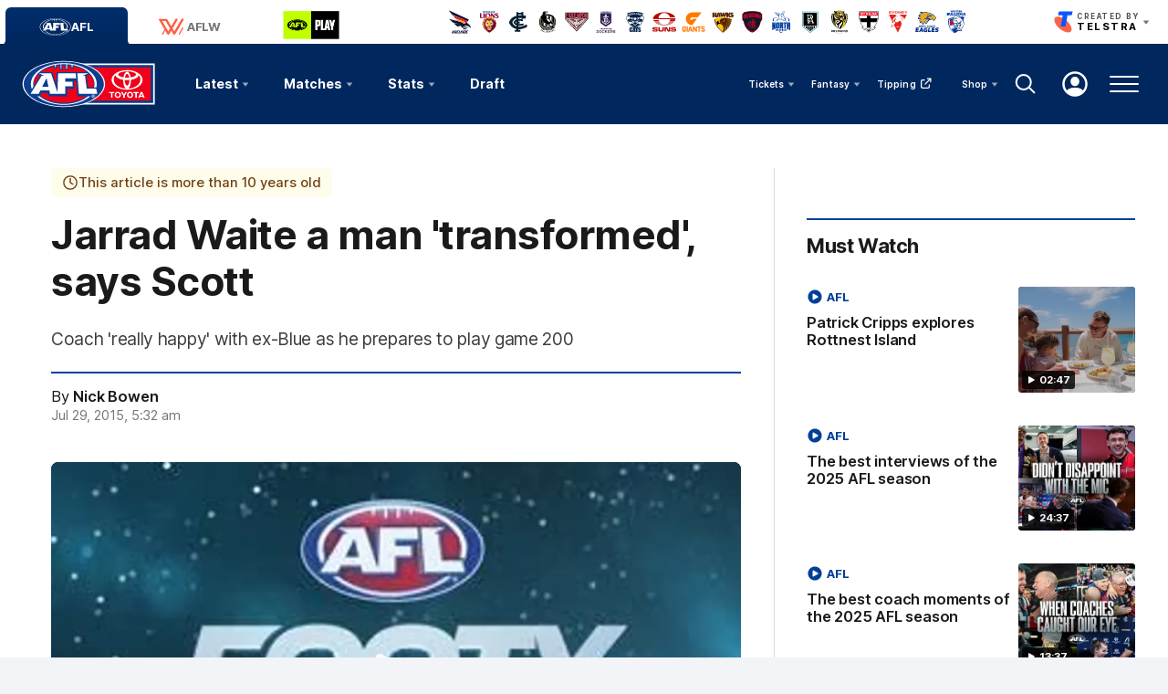

--- FILE ---
content_type: text/html; charset=utf-8
request_url: https://www.google.com/recaptcha/api2/aframe
body_size: 184
content:
<!DOCTYPE HTML><html><head><meta http-equiv="content-type" content="text/html; charset=UTF-8"></head><body><script nonce="RCTcql94Y60NQdSztBEUpw">/** Anti-fraud and anti-abuse applications only. See google.com/recaptcha */ try{var clients={'sodar':'https://pagead2.googlesyndication.com/pagead/sodar?'};window.addEventListener("message",function(a){try{if(a.source===window.parent){var b=JSON.parse(a.data);var c=clients[b['id']];if(c){var d=document.createElement('img');d.src=c+b['params']+'&rc='+(localStorage.getItem("rc::a")?sessionStorage.getItem("rc::b"):"");window.document.body.appendChild(d);sessionStorage.setItem("rc::e",parseInt(sessionStorage.getItem("rc::e")||0)+1);localStorage.setItem("rc::h",'1768905266042');}}}catch(b){}});window.parent.postMessage("_grecaptcha_ready", "*");}catch(b){}</script></body></html>

--- FILE ---
content_type: text/javascript
request_url: https://www.afl.com.au/resources/v5.42.13/widgets/aflm_aflid-user.js
body_size: 2305
content:
"use strict";PULSE.app.templates["aflid-user.logged-in"]=_.template('<% if ( userTeam ) { %> <div class="aflid-user__logged-in aflid-user__logged-in--<%= userTeam %> button-new"> <% } else { %> <div class="aflid-user__logged-in"> <% } %> <div class="aflid-user__login"> <button class="aflid-user__avatar aflid-user__logged-in-button js-logged-in-button"> <span class="aflid-user__initials"> <% if ( userInitials ) { %> <%= userInitials %> <% } %> </span> </button> </div> <div class="aflid-user__popup aflid-user__popup--logged-in js-popup"> <div class="aflid-user__account-details"> <div class="aflid-user__team-watermark"> <% if ( userTeam) { %> <img src="<%= PULSE.app.environment.watermarksPath %><%= userTeam %>-right-colour.png" alt="<%= userTeam %> Watermark"> <% } else { %> <img src="<%= PULSE.app.environment.watermarksPath %>afl-right-colour.png" alt="AFL Watermark"> <% } %> </div> <div class="aflid-user__avatar"> <span class="aflid-user__initials"> <% if ( userInitials) { %> <%= userInitials %> <% } %> </span> </div> <a class="aflid-user__info" href="<%= PULSE.app.environment.okta.accountUrl %>" target="_blank"> <span class="u-screen-reader"><%= PULSE.I18N.lookup( \'label.aflid.manage\' ) %></span> <div class="aflid-user__user"> <div class="aflid-user__name"> <% if ( userFirstname) { %> <%= PULSE.I18N.lookup(\'label.aflId.greeting\', {\n                                    firstName: userFirstname,\n                                    lastName: userSurname,\n                                    userName: userName\n                                }) %> <% } %> </div> <div class="aflid-user__manage"> <%= PULSE.I18N.lookup( \'label.aflid.manage\' ) %> </div> </div> <div class="aflid-user__arrow"> <%= render( {\n                            cssClass: \'\',\n                            name: \'arrow-right\'\n                        }, \'common.svg-icon\' ) %> </div> </a> </div> <ul class="aflid-user__popup-list"> <li class="aflid-user__dropdown-section aflid-user__settings-option"> <div class="aflid-user__dropdown-option js-settings"> <button class="aflid-user__dropdown-content js-dropdown-option" title="Settings"> <%= render( {\n                                    cssClass: \'external-link\',\n                                    name: \'settings\'\n                                }, \'common.svg-icon\' ) %> <p><%= PULSE.I18N.lookup( \'label.aflid.settingsoption\' ) %></p> </button> </div> </li> <li class="aflid-user__dropdown-section"> <div class="aflid-user__dropdown-option js-logout"> <button class="aflid-user__dropdown-content js-dropdown-option" title="Logout"> <%= render( {\n                                cssClass: \'\',\n                                name: \'logout\'\n                            }, \'common.svg-icon\' ) %> <%= PULSE.I18N.lookup( \'label.aflid.logout\' ) %> </button> </div> </li> </ul> </div> </div></div>'),PULSE.app.templates["aflid-user.logged-out"]=_.template('<button class="aflid-user__login aflid-user__button button-new js-user-button"> <%= render( {\n        cssClass: \'\',\n        name: \'login\'\n    }, \'common.svg-icon\' ) %> <span class="aflid-user__login-text"> <span class="u-screen-reader"><%= PULSE.I18N.lookup( \'label.aflid.login\' ) %></span> </span> </button> <div class="aflid-user__popup aflid-user__popup--logged-out js-popup"> <ul class="aflid-user__popup-list"> <li class="aflid-user__dropdown-section aflid-user__normal-options"> <div class="aflid-user__dropdown-option"> <button class="aflid-user__dropdown-content js-login js-dropdown-option" title="Login"> <%= render( {\n                        cssClass: \'external-link\',\n                        name: \'login-aflid\'\n                    }, \'common.svg-icon\' ) %> <p class="js-aflid-user__dropdown-content-label"><%= PULSE.I18N.lookup( \'label.aflid.loginoption\' ) %></p> </button> </div> <div class="aflid-user__dropdown-option"> <button class="aflid-user__dropdown-content js-login js-dropdown-option" title="Create"> <%= render( {\n                        cssClass: \'external-link\',\n                        name: \'create-aflid\'\n                    }, \'common.svg-icon\' ) %> <p class="js-aflid-user__dropdown-content-label"><%= PULSE.I18N.lookup( \'label.aflid.create\' ) %></p> </button> </div> </li> <li class="aflid-user__dropdown-section aflid-user__settings-option"> <div class="aflid-user__dropdown-option"> <button class="aflid-user__dropdown-content js-settings js-dropdown-option" title="Settings"> <%= render( {\n                        cssClass: \'external-link\',\n                        name: \'settings\'\n                    }, \'common.svg-icon\' ) %> <p><%= PULSE.I18N.lookup( \'label.aflid.settingsoption\' ) %></p> </button> </div> </li> </ul> </div>'),PULSE.app.templates["aflid-user.tooltip"]=_.template('<div class="aflid-user__tooltip"> <div class="aflid-user__tooltip-arrow"></div> <button class="aflid-user__tooltip-close js-tooltip-close" aria-label="Close AFL iD Tooltip"> <%= render( {\n            cssClass: \'\',\n            name: \'close-circle-fill\'\n        }, \'common.svg-icon\' ) %> </button> <div class="aflid-user__tooltip-inner"> <div class="aflid-user__tooltip-top"> <%= render( {\n                cssClass: \'\',\n                name: \'login\'\n            }, \'common.svg-icon\' ) %> <div> <p class="aflid-user__tooltip-heading"><%= PULSE.I18N.lookup( \'label.aflid.tooltip.title\' ) %></p> <p class="aflid-user__tooltip-message"><%= PULSE.I18N.lookup( \'label.aflid.tooltip.description\' ) %></p> </div> </div> <div class="aflid-user__tooltip-bottom"> <button class="button-new button-new--secondary js-tooltip-login" data-action="login"><%= PULSE.I18N.lookup( \'label.aflid.tooltip.login\' ) %></button> <button class="button-new button-new--primary js-tooltip-login" data-action="register"><%= PULSE.I18N.lookup( \'label.aflid.tooltip.create\' ) %></button> </div> </div> </div>'),function(e,t,o,i){e.widgetInitialiser.addMultipleWidgetsByName("aflid-user",class{constructor(t){this.TAB_KEYCODE=9,this.ACTIVE_DROPDOWN_CLASS="is-open",this.container=t,this.login=this.container.querySelector(".js-login"),this.popup=this.container.querySelector(".js-popup"),this.logout=this.container.querySelector(".js-logout"),this.loggedInButton=this.container.querySelector(".js-logged-in-button"),this.clickoffListener=new AbortController,this.navigationId=`global-navigation-${this.container.closest(".navigation").getAttribute("data-widget-id")}`,this.tooltip=this.container.querySelector(".js-aflid-tooltip"),this.aflidUser=this.container.querySelector(".js-aflid-user"),e.authClient.isAuthenticated().then((e=>this.updateLoginView(e))),e.authClient.authStateManager.subscribe((e=>this.updateLoginView(e.isAuthenticated)))}updateLoginView(e){if(!e)return o.localStorage.getStorage("hide-aflid-tooltip",!0)||this.renderTooltip(),this.renderLoginDropdown(),PULSE.core.localStorage.clearStorage("favouriteTeam",!1),void document.dispatchEvent(new Event(i.EVENTS.AFLID.FAVOURITE_SET));this.renderAccountDropdown(this.navigationId)}renderLoginDropdown(){this.aflidUser.innerHTML=e.templating.render({},"aflid-user.logged-out");const o=this.container.querySelector(".js-user-button"),n=this.container.querySelectorAll(".js-login"),s=this.container.querySelectorAll(".js-dropdown-option"),l=this.container.querySelector(".js-popup");o.addEventListener("keypress",(e=>{e.keyCode===t.CONSTANTS.KEY_CODES.ENTER&&this.container.classList.toggle("is-open")})),n&&n.forEach((o=>{t.addAriaClickListener(o,(()=>{e.authHelpers.signInWithRedirect()})),o.addEventListener("click",(()=>{l.classList.toggle(i.U_HIDE)}));const n=o.querySelector(".js-aflid-user__dropdown-content-label").innerHTML,s={form_name:PULSE.I18N.lookup("label.aflid.login.globalNav"),form_id:this.navigationId,login_type:PULSE.I18N.lookup("label.aflid")};o.addEventListener("click",(()=>{l.classList.toggle(i.U_HIDE),localStorage.setItem("login_attempted",JSON.stringify(s)),e.tracking.recordEvent(i.TRACKING.EVENTS.SELECT.CTA,{eventData:{link_text:n,link_url:`${e.environment.okta.url}`,outbound:!0,type:"external",component_name:"Navigation dropdown"}},"home")}))})),this.renderSettingsButton(),this.clickoffListener.abort(),this.clickoffListener=new AbortController,document.addEventListener("click",this.hideDropdownOnPageClick(o,l),{signal:this.clickoffListener.signal}),this.hideDropdownOnOptionSelect(s),this.hideDropdownWhenTabbedOut(s)}renderSettingsButton(){const e=this.container.querySelector(".js-settings");e&&t.addAriaClickListener(e,(()=>t.siteSettings.openSettingsModal()))}hideDropdownOnOptionSelect(e){e.forEach((e=>{e.addEventListener("keypress",(e=>{e.keyCode===t.CONSTANTS.KEY_CODES.ENTER&&this.container.classList.remove("is-open")}))}))}hideDropdownWhenTabbedOut(e){const t=e[0],o=e[e.length-1];this.hideDropdownOnBackwardTab(t),this.hideDropdownOnForwardTab(o)}hideDropdownOnBackwardTab(e){e.addEventListener("keydown",(e=>{e.keyCode===this.TAB_KEYCODE&&e.shiftKey&&this.container.classList.remove(this.ACTIVE_DROPDOWN_CLASS)}))}hideDropdownOnForwardTab(e){e.addEventListener("keydown",(e=>{e.keyCode!==this.TAB_KEYCODE||e.shiftKey||this.container.classList.remove(this.ACTIVE_DROPDOWN_CLASS)}))}hideDropdownOnPageClick(e,t){return o=>{o.target!==e&&(t.contains(o.target)||this.container.classList.remove(this.ACTIVE_DROPDOWN_CLASS))}}renderAccountDropdown(o){const n=this;e.authHelpers.getUserInfo().then((function(s){document.querySelectorAll(".js-aflid-user").forEach((l=>{const a={userName:s.name,userFirstname:s.given_name,userSurname:s.family_name,userTeam:s.teamAbbr,userInitials:s.userInitials,accountUrl:s.accountUrl};l.innerHTML=e.templating.render(a,"aflid-user.logged-in");const r=l.querySelector(".js-logout"),d=l.querySelector(".js-logged-in-button"),c=l.querySelectorAll(".js-dropdown-option");d&&d.addEventListener("keypress",(e=>{e.keyCode===t.CONSTANTS.KEY_CODES.ENTER&&n.container.classList.toggle("is-open")})),r&&t.addAriaClickListener(r,(()=>{e.authHelpers.logout(),e.tracking.recordEvent(i.TRACKING.EVENTS.AFLID.LOGOUT,{eventData:{form_name:PULSE.I18N.lookup("label.aflid.login.globalNav"),form_id:o}},"home")})),n.renderSettingsButton();const u=n.container.querySelector(".js-popup");n.clickoffListener.abort(),n.clickoffListener=new AbortController,document.addEventListener("click",n.hideDropdownOnPageClick(d,u),{signal:n.clickoffListener.signal}),n.hideDropdownOnOptionSelect(c),n.hideDropdownWhenTabbedOut(c)}))})).catch((function(e){console.error(e)}))}renderTooltip(){this.tooltip.innerHTML=e.templating.render({},"aflid-user.tooltip"),this.tooltipClose=this.tooltip.querySelector(".js-tooltip-close");let o;this.container.querySelectorAll(".js-tooltip-login").forEach((o=>{t.addAriaClickListener(o,(()=>{e.tracking.recordEvent(i.TRACKING.EVENTS.SELECT.CTA,{eventData:{link_text:o.innerText,link_url:PULSE.envPaths.okta.url,outbound:!0,type:"external",component_name:i.TRACKING.AFLID.LOGIN_TOOLTIP}}),e.authHelpers.signInWithRedirect(),this.setClosedCookie()}))}));const n=()=>{clearTimeout(o),o=setTimeout((()=>this.removeTooltip()),1e4)};this.tooltip.addEventListener("mousemove",n),this.tooltip.addEventListener("touchmove",n),n(),this.aflidUser.addEventListener("mouseover",(()=>this.removeTooltip())),t.addAriaClickListener(this.tooltipClose,(()=>{this.removeTooltip()})),e.tracking.recordEvent(i.TRACKING.EVENTS.MODAL.VIEW,{eventData:{modal_name:i.TRACKING.AFLID.LOGIN_TOOLTIP}})}removeTooltip(){this.tooltip.remove(),this.setClosedCookie(),e.tracking.recordEvent(i.TRACKING.EVENTS.MODAL.CLOSE,{eventData:{modal_name:i.TRACKING.AFLID.LOGIN_TOOLTIP}})}setClosedCookie(){o.localStorage.setStorage("hide-aflid-tooltip","true",84,!0)}})}(PULSE.app,PULSE.app.common,PULSE.core,PULSE.app.common.CONSTANTS);

--- FILE ---
content_type: text/javascript
request_url: https://www.afl.com.au/resources/v5.42.13/scripts/main.js
body_size: 12984
content:
"use strict";!function(e,t){if(e.analytics={},e.account="afl",e.accountHeader={label:"account",value:"afl"},e.templates={},e.common={},e.defaultLanguage="EN",e.widgets={},e.redux={},e.redux.constants={},e.redux.actions={},e.redux.reducers={},e.redux.sagas={},e.redux.schema={},e.redux.selectors={},e.redux.paths={},void 0===t)return void console.error("No Environment Paths defined. Please configure the Environment paths widget.");e.paths=t,e.paths.cdn=e.paths.cdn.replace("{$RESOURCES_VERSION$}",window.RESOURCES_VERSION),e.paths.watermarksPath=e.paths.watermarksPath.replace("{$WATERMARKS_VERSION$}",window.WATERMARKS_VERSION),e.checkEnvironment=()=>{const t=window.location.host;let n;if(Array.isArray(e.paths.domain)){const o=a(e.paths.domain,t);o&&(e.paths.domain=o,n=e.paths)}else(t===e.paths.domain||t.match(new RegExp(e.paths.domain)))&&(n=e.paths);return n||console.error("There are no app.paths defined for this domain, please check your Environment paths widget config!"),n};const a=(e,t)=>{for(let a=0;a<e.length;a++){const n=e[a];if(t===n||t.match(new RegExp(n)))return n}return null};e.environment=e.checkEnvironment();const n=()=>{new Promise((t=>{!0===window.isCommonLoaded?t():window.addEventListener(e.common.CONSTANTS.EVENTS.SCRIPTS.COMMON.LOADED,t)})).then((()=>{setTimeout(e.convertToUsersLocalTime)}))};"complete"===document.readyState?n():document.addEventListener("DOMContentLoaded",n)}(PULSE.app,PULSE.envPaths),PULSE.app.common.CONSTANTS=(()=>{const e={PREMIERSHIP:"CD_C014",PRE_SEASON:"CD_C101",WOMENS:"CD_C264",VFL_WOMENS:"CD_C464",VFL_PREMIERSHIP:"CD_C015",WAFL_PREMIERSHIP:"CD_C120",SANFL_PREMIERSHIP:"CD_C016",U18_BOYS_CHAMPIONSHIPS:"CD_C019",U18_GIRLS_CHAMPIONSHIPS:"CD_C414",INDIGENOUS_ALL_STARS:"CD_C944",ORIGIN:"CD_C664"},t={POSTPONED:"POSTPONED",CANCELLED:"CANCELLED",SCHEDULED:"SCHEDULED",UNCONFIRMED_TEAMS:"UNCONFIRMED_TEAMS",CONFIRMED_TEAMS:"CONFIRMED_TEAMS",UPCOMING:"UPCOMING",LIVE:"LIVE",POST_GAME:"POST_GAME",POSTGAME:"POSTGAME",CONCLUDED:"CONCLUDED",COMPLETED:"COMPLETED",PLACEHOLDER:"PLACEHOLDER",TBC:"TBC"},a=[t.CONFIRMED_TEAMS,t.LIVE,t.POSTGAME,t.POST_GAME,t.CONCLUDED];return{BODY:"body",EVENTS:{SCRIPTS:{COMMON:{LOADED:"COMMON_LOADED"}},SLIDER:{INITIALISED:"SLIDER_INITIALISED"},PLAYER:{SCRIPTS_LOADED:"player.scriptsLoaded"},FLIPCLOCK:{START:"clock/start",STOP:"clock/stop"},VIDEO_MODAL:{OPEN:"videoModal/open",CLOSE:"videoModal/close"},VIDEO:{START:"video/start",END:"video/end",DISPOSE:"video/dispose",READY:"player/ready",PLAY:"player/play-video",OVERLAY:"player/overlay",PAUSE:"player/pause-video",CLOSE_FULL_SCREEN:"player/full-screen-closed",USER_ACTIVE:"player/user-active",USER_INACTIVE:"player/user-inactive",FULLSCREEN_CHANGE:"player/fullscreen"},TABS:{READY:"tab/ready",SELECTED:"tab/selected",TRIGGERED:"tab/triggered"},SEARCH:{SEARCH_FIRED:"search.search_fired",TAB_CHANGED:"search.tab_changed",UPDATE_COUNTERS:"search.update_counters",SORT_CHANGED:"search-sort.filterUpdate"},ADVERTS:{HIDE:"adverts/hide",SHOW:"adverts/show"},BROADCASTERS:{READY:"broadcasters/ready",MATCH_CENTRE:"broadcasters/ready/match-centre",MATCH_LIST:"broadcasters/ready/match-list"},HERO_CAROUSEL:{VIDEO_READY:"video/ready"},PARALLAX:{MOVE_UP:"move-up",MOVE_DOWN:"move-down"},PAGINATION:{UPDATE:"update"},NAVIGATION:{NAV_DELAYED_SHOW:"nav-delayed-show",MORE_BUCKET_LOADED:"more-bucket-loaded",MORE_BUCKET_UPDATED:"more-bucket-updated"},KEY_MOMENTS:{READY:"key-moments/ready",RENDERED:"key-moments/rendered"},LOAD_MORE:{CALL_COMPLETE:"load-more/complete"},PULSEID:{RESOLVED:"pulse-id/resolved"},FAVOURITE:{ADDED:"favourite/added",REMOVED:"favourite/removed"},COMPETITION:{UPDATE_TITLE:"competition/update-title"},AFLID:{FAVOURITE_SET:"aflid/favourite-set"},INTERACTION:{CHANGE:"interaction/change"},VISIBILITY:{HIDDEN:"visibility/hidden",SHOWN:"visibility/shown"},TRADE_RADIO_POPUP:{SHOWN:"trade-radio-popup/shown",HIDDEN:"trade-radio-popup/hidden"}},KEY_CODES:{ENTER:13,ESCAPE:27,ARROW_KEY_LEFT:37,ARROW_KEY_RIGHT:39,SPACE:32},STATUS_CODES:{SUCCESS:200,CREATED:201,ACCEPTED:202,REDIRECT:300,TEMPORARY_REDIRECT:307,PERMANENT_REDIRECT:308,BAD_REQUEST:400,UNAUTHORIZED:401,FORBIDDEN:403,NOT_FOUND:404,CONFLICT:409},MIS_TOKEN_HEADER_PROP:"x-media-mis-token",MATCH_STATUS:t,DRAFT_STATUS:{PRE_DRAFT:"PRE_DRAFT",LIVE:"LIVE",COMPLETE:"COMPLETE",PAUSED:"PAUSED"},UNCONFIRMED_GROUP:"TBCPC",ROUND_STATUS:{UPCOMING:"UPCOMING",LIVE:"LIVE",COMPLETED:"COMPLETED",NO_MATCHES:"NO_MATCHES"},MAX_PERIOD_NUMBER:4,MATCH_POLL_DELAY:3e4,BROADCAST_CHECK_INTERVAL:3e5,STILL_LIVE_INTERVAL:6e5,MATCH_STATS_POLL_DELAY:6e4,TIME:{ONE_DAY_IN_MS:864e5,ONE_HOUR_IN_MS:36e5,ONE_MINUTE_IN_MS:6e4,ONE_SECOND_IN_MS:1e3,ONE_MINUTE_IN_SECS:60,ONE_HOUR_IN_MINS:60,ONE_DAY_IN_HOURS:24,ONE_HOUR_IN_SECONDS:3600,ONE_DAY_IN_SECONDS:86400,RELATIVE_TIME_END:6048e5,ACST_HOUR_OFFSET:9.5,FIVE_MINS_IN_MS:3e5,THIRTY_SECS_IN_MS:3e4},MATCH_TIME_FORMAT:"h:mm",COMPETITION:{PRE_SEASON:{code:"AFL",logo:"afl-logo",providerId:e.PRE_SEASON},PREMIERSHIP:{code:"AFL",logo:"afl-logo",providerId:e.PREMIERSHIP},WOMENS:{code:"AFLW",logo:"logo-womens",providerId:e.WOMENS},VFL_WOMENS:{code:"VFLW",logo:"logo-vflw",providerId:e.VFL_WOMENS},VFL_PREMIERSHIP:{code:"VFL",logo:"logo-vfl",providerId:e.VFL_PREMIERSHIP},WAFL_PREMIERSHIP:{code:"WAFL",logo:"logo-wafl",providerId:e.WAFL_PREMIERSHIP},SANFL_PREMIERSHIP:{code:"SANFL",logo:"logo-sanfl",providerId:e.SANFL_PREMIERSHIP},U18_BOYS_CHAMPIONSHIPS:{code:"U18CB",logo:"logo-u18",providerId:e.U18_BOYS_CHAMPIONSHIPS},U18_GIRLS_CHAMPIONSHIPS:{code:"U18CG",logo:"logo-u18",providerId:e.U18_GIRLS_CHAMPIONSHIPS},INDIGENOUS_ALL_STARS:{code:"IAS",logo:"afl-logo",providerId:e.INDIGENOUS_ALL_STARS},ORIGIN:{code:"ORI",logo:"logo-origin",providerId:e.ORIGIN}},TRACKING:{AFLID:{LOGIN_STATUS:{LOGGED_IN:"logged in",LOGGED_OUT:"logged out"},TEAM_PAGE_AFLID_BANNER:"team page aflid banner",LOGIN_TOOLTIP:"login tooltip"},BASE:{digitalHierLevel1:"Digital Rights Network",digitalHierLevel2:"Elite",digitalHierLevel3:"AFL Media"},COMPONENT_NAMES:{DRAFT_TRACKER:{FILTERS:{CLUB:"draft tracker club filter",ROUND:"draft tracker round filter",POSITION:"draft tracker position filter"}},PLAYER_AWARDS:{FAVOURITE_PLAYER:"favourite player"}},CONTENT_TYPES:{ALBUM:"album",ARTICLE:"article",BROADCAST_GUIDE:"broadcast guide",BROWNLOW_MEDAL:"brownlow medal",COMPARE:"compare",DRAFT:"draft",FANTASY:"fantasy",FEATURES:"features",FIXTURE:"fixture",GENERIC:"generic",HOME:"home",HUB:"hub",INJURY_LIST:"injury list",LADDER:"ladder",LINEUPS:"lineups",MATCH:"match",MATCH_CENTRE:{LINEUPS:"match centre team lineups"},MATCH_INFO:"match info",MATCH_VIDEOS:"match videos",NEWS:"news",ON_DEMAND:"on demand",PHOTO_GALLERIES:"photo galleries",PLAYER:"player",PODCAST:"podcast",PODCASTS:"podcasts",SEARCH:"search",STATS:"stats",TEAM_LINEUP:"team lineup",TEAM_LINEUP_CONDENSED:"condensed team lineup",TEAM_RANKINGS:"team rankings",TOGGLE:{TEAM:"team toggle",VIEW:"view toggle"},LINEUPS_SPONSOR:"lineups sponsor",VIDEO:"video",VIDEOS:"videos",WINNERS:"winners"},EVENTS:{CARD:{SELECT:"select_card"},CLICK:"click",FILTERS:{APPLY:"apply_filters",CLEAR:"clear_filters"},MEDIA:{AUTOPLAY:{SET:"set_autoplay",UNSET:"unset_autoplay"}},MODAL:{VIEW:"view_modal",CLOSE:"close_modal"},SELECT:{TAB:"select_tab",CTA:"select_cta",NAV_ITEM:"select_nav_item",SEARCH:"search_start",SPONSOR:"select_sponsor",EXPAND:"expand_item",COLLAPSE:"collapse_item",PARTNER:"select_partner",SEARCH_RESULT:"select_search_result",LINK:"select_link"},CAROUSEL:{EVENT_NAME:"navigate_carousel",CONTENT_TYPE:{VIDEO:"video",GALLERY:"gallery",BROADCASTER:"broadcaster",MIXED:"mixed",PLAYER:"player",FIXTURE:"fixture"},DIRECTION:{PREVIOUS:"previous",NEXT:"next"},TYPE:{ARROW:"arrow",SWIPE:"swipe",THUMB:"thumb",DOT:"dot"}},SORT_LIST:"sort_list",AFLID:{LOGIN:"login",LOGOUT:"logout",LOGIN_ATTEMPTED:"login_attempted",SIGN_UP_ATTEMPTED:"sign_up_attempted"}},PARAMS:{CONTENT_SECTION:"content_section"},VALUES:{SORT:{PUBLISH_FROM:"latest",RELEVANCE:"relevance"},DRAFT_TRACKER:{SITE_SECTION:"draft",PAGE_NAME:"draft hub draft tracker",MEDIA_TITLE:"Highlights"}}},MIS_API_TOKEN:"mis_api_token",IS_ACTIVE:"is-active",IS_INACTIVE:"is-inactive",IN_ACTIVE:"in-active",IS_LOADED:"is-loaded",CONTENT_TYPE:{PLAYLIST:"playlist",VIDEO:"video",TEXT:"text"},CONTENT_TRACKER:{TYPE:{TEXT:"TEXT",VIDEO:"VIDEO",PLAYLIST:"PLAYLIST"},ACTION:{VIEW:"VIEW"}},PROVIDER_IDS:e,VENUE_PROVIDER_IDS:{TBC:"CD_V2385"},U_HIDE:"u-hide",U_SHOW:"u-show",U_SHOW_FLEX:"u-show-flex",FADE_IN_UP:"fade-up",U_HIDE_TABLET:"u-hide-until-tablet",IS_TOUCHSCREEN:"is-touchscreen",U_NO_SCROLL_TABLET:"u-no-scroll-tablet",IS_DOCKED:"is-docked",IS_SCROLLING:"is-scrolling",IS_NEXT:"is-next",IS_SCROLL_END:"is-scroll-end",IS_LOADED_ATTR:"data-is-loaded",InfiniteScrollWidget:{READY:"app.InfiniteScrollWidget.ready"},MatchPopupWidget:{READY:"app.MatchPopupWidget.ready"},LOAD_MORE:{READY:"app.LoadMore.ready"},PLAYER_IMAGE_SIZES:{CARD:{FOLDER:"XLarge",DESKTOP:"0.168",DESKTOP_RETINA:"0.335",MOBILE_RETINA:"0.14"},HERO:{FOLDER:"XLarge",DESKTOP:"0.575",DESKTOP_RETINA:"1",MOBILE_RETINA:"0.334"},WORM:{FOLDER:"XLarge",DESKTOP:"0.11",DESKTOP_RETINA:"0.22",MOBILE_RETINA:"0.11",HEIGHT:"118",HEIGHT_RETINA:"236"},STAT_CARD:{FOLDER:"XLarge",DESKTOP:"0.296",DESKTOP_RETINA:"0.592",MOBILE_RETINA:"0.27"},STAT_TABLE:{FOLDER:"XLarge",DESKTOP:"0.1",DESKTOP_RETINA:"0.2",MOBILE_RETINA:"0.2",WIDTH:"108"}},VARIANT_CONFIGURATIONS:{DEFAULT:[{name:"thumbnail",minWidth:640,tags:["Regular Image","Regular Image (Retina)"]},{name:"thumbnailMobile",maxWidth:640,tags:["Regular Image","Regular Image (Retina)"]},{name:"default",tags:["Regular Image"],cssClass:""}],VIDEO_HUB:[{name:"thumbnailMobile",maxWidth:640,size:{width:120},multipliers:[1,2,3]},{name:"thumbnailDesktop",minWidth:641,size:{width:160},multipliers:[1,2,3]},{name:"default",size:{width:160},multipliers:[1]}],MATCH_INTRO:[{name:"thumbnailMobile",maxWidth:640,size:{width:375,height:236},multipliers:[1,2,3]},{name:"thumbnailDesktop",minWidth:641,size:{width:580,height:580},multipliers:[1,2,3]},{name:"default",size:{width:580,height:580},multipliers:[1]}],GALLERY_MODAL:[{name:"thumbnailMobile",maxWidth:640,size:{width:500},multipliers:[1,2,3]},{name:"thumbnailTablet",maxWidth:839,size:{width:1e3},multipliers:[1,2]},{name:"thumbnailDesktop",minWidth:840,size:{width:1240},multipliers:[1,2]},{name:"default",size:{width:1240},multipliers:[1]}],GALLERY_MODAL_PORTRAIT:[{name:"thumbnailMobile",maxWidth:640,size:{width:400},multipliers:[1,2,3]},{name:"thumbnailTablet",maxWidth:839,size:{width:500},multipliers:[1,2,3]},{name:"thumbnailDesktop",minWidth:840,size:{width:700},multipliers:[1,2,3]},{name:"default",size:{width:700},multipliers:[1]}],GALLERY_MODAL_THUMBNAIL:[{name:"thumbnailMobile",maxWidth:840,size:{width:150,height:150},multipliers:[1,2]},{name:"thumbnailDesktop",minWidth:841,size:{width:250,height:250},multipliers:[1,2]},{name:"default",size:{width:250,height:250},multipliers:[1]}],THUMBNAIL_MEDIA:[{name:"thumbnailMobile",maxWidth:640,size:{width:344,height:215},multipliers:[1,2,3]},{name:"thumbnailTablet",maxWidth:839,size:{width:808,height:505},multipliers:[1,2,3]},{name:"thumbnailDesktop",minWidth:840,size:{width:451,height:268},multipliers:[1,2,3]},{name:"default",size:{width:451,height:268},multipliers:[1],cssClass:""}]},BROADCASTERS:{AUS:[{title:"Official AFL App",image:`/resources/${window.RESOURCES_VERSION}/i/elements/broadcast-app.png`},{title:"Subscription TV",image:`/resources/${window.RESOURCES_VERSION}/i/elements/broadcast-fox.png`},{title:"Streaming",image:`/resources/${window.RESOURCES_VERSION}/i/elements/broadcast-kayo.png`}],WORLD:[{title:"Watch AFL",image:`/resources/${window.RESOURCES_VERSION}/i/elements/broadcast-watchafl.png`}]},COUNTDOWN:{READY:"app.countdown.ready",ZERO:"app.countdown.zero"},TOOLTIP:{READY:"app.tooltip.ready"},REGIONS:{"Australia/Sydney":"Australia/NSW","Australia/Canberra":"Australia/ACT"},GALLERY_PLAYLIST_TAG:"gallery",GEO_RESTRICTED_VIDEO_TAG:"GeoBlocked:AUNZOnly",GEO_RESTRICTED_PREMIUM_REPLAY_TAG:"Premium:AFLPremiumReplays",OBSERVER_CONFIG:{root:null,rootMargin:"0px",threshold:[.1,.9]},API_RETRY_COUNT:3,TEAM_ABBR:{CD_T10:"ADEL",CD_T20:"BL",CD_T40:"COLL",CD_T1000:"GCFC",CD_T30:"CARL",CD_T100:"NMFC",CD_T110:"PORT",CD_T140:"WB",CD_T80:"HAW",CD_T70:"GEEL",CD_T130:"STK",CD_T50:"ESS",CD_T160:"SYD",CD_T60:"FRE",CD_T1010:"GWS",CD_T120:"RICH",CD_T90:"MELB",CD_T150:"WCE",CD_T8098:"ADEL",CD_T7887:"BL",CD_T8096:"CARL",CD_T8097:"COLL",CD_T7886:"FRE",CD_T8467:"GEEL",CD_T7889:"GWS",CD_T7386:"MELB",CD_T8466:"NMFC",CD_T7387:"WB",CD_T8786:"GCFC",CD_T8788:"RICH",CD_T8787:"WCE",CD_T8796:"STK",CD_T1509:"BL",CD_T1510:"GCFC",CD_T1523:"GWS",CD_T1525:"SYD",CD_T171:"CCFC",CD_T172:"DSFC",CD_T170:"BPFC",CD_T177:"GWVRFC",CD_T174:"GFFC",CD_T173:"ERFC",CD_T175:"GPFC",CD_T176:"MBFC",CD_T185:"NTFC",CD_T178:"NKFC",CD_T179:"OCFC",CD_T182:"WJFC",CD_T180:"SDGFC",CD_T181:"TDFC",CD_T8591:"ERFC",CD_T8586:"BPFC",CD_T8588:"GFFC",CD_T8594:"OCFC",CD_T8606:"TDFC",CD_T8589:"CCFC",CD_T8590:"DSFC",CD_T8587:"NKFC",CD_T8598:"GWVRFC",CD_T8592:"GPFC",CD_T8596:"WJFC",CD_T8593:"MBFC",CD_T8595:"SDFC",CD_T8897:"BRI",CD_T8896:"GCS",CD_T8898:"NTFC",CD_T9097:"GWS",CD_T9096:"SYD",CD_T9106:"GWS",CD_T9107:"NTU18W",CD_T9108:"SYD",CD_T1520:"ESS",CD_T1553:"GCS",CD_T1022:"BH",CD_T1173:"SYD",CD_T7306:"FTS",CD_T1029:"SAND",CD_T1112:"BLR",CD_T9076:"CAR",CD_T1030:"CSY",CD_T1023:"COB",CD_T1149:"COFC",CD_T1024:"FRANK",CD_T1025:"GEEL",CD_T1028:"PM",CD_T1027:"NBUL",CD_T7305:"RFC",CD_T1113:"STP",CD_T1032:"WERR",CD_T8378:"NM",CD_T1497:"GWS",CD_T1033:"WIL",CD_T1550:"ASP",CD_T8907:"ALLS",CD_T8388:"CARL",CD_T8326:"CDFC",CD_T8327:"DFC",CD_T8335:"HFC",CD_T8330:"GFC",CD_T8391:"EFC",CD_T8389:"COFC",CD_T8936:"NMFC",CD_T8386:"WFC",CD_T8334:"WBFC",CD_T9091:"PMFC",CD_T8392:"SAN",CD_T9737:"GWS",CD_T9736:"SYD",CD_T1076:"EFFC",CD_T8626:"WCE",CD_T1075:"CFC",CD_T1077:"EPFC",CD_T1078:"PTFC",CD_T1082:"SDFC",CD_T1079:"PFC",CD_T1080:"SFFC",CD_T1081:"SFC",CD_T1083:"WPFC",CD_T9406:"ESS",CD_T9407:"HAW",CD_T9409:"PORT",CD_T9408:"SYD",CD_T7314:"ADE",CD_T1039:"PORT",CD_T1040:"SADEL",CD_T1037:"NADEL",CD_T1043:"WWT",CD_T1035:"CENT",CD_T1042:"WADEL",CD_T1041:"STURT",CD_T1036:"GLEN",CD_T1038:"NORW",CD_T1096:"EFFC",CD_T1101:"SFC",CD_T1095:"CFC",CD_T1098:"PTFC",CD_T1102:"SDFC",CD_T1099:"PFC",CD_T1103:"WPFC",CD_T1097:"EPFC",CD_T1183:"SADEL",CD_T1180:"NADEL",CD_T1181:"NORW",CD_T1178:"CENT",CD_T1179:"GLEN",CD_T1185:"STURT",CD_T1186:"WADEL",CD_T136:"VICC",CD_T137:"VICM",CD_T7976:"AL",CD_T138:"WA",CD_T134:"SA",CD_T8208:"SA",CD_T8212:"QLD",CD_T8213:"VICC",CD_T8216:"AL",CD_T8214:"VICM",CD_T8215:"WA",CD_T9886:"IAS",CD_T10036:"OWA",CD_T8906:"OVIC",CD_T10046:"STK"},TEAM_NAMES:{CD_T10:"Adelaide Crows",CD_T20:"Brisbane Lions",CD_T40:"Collingwood",CD_T1000:"Gold Coast SUNS",CD_T30:"Carlton",CD_T100:"North Melbourne",CD_T110:"Port Adelaide",CD_T140:"Western Bulldogs",CD_T80:"Hawthorn",CD_T70:"Geelong Cats",CD_T130:"St Kilda",CD_T50:"Essendon",CD_T160:"Sydney Swans",CD_T60:"Fremantle",CD_T1010:"GWS GIANTS",CD_T120:"Richmond",CD_T90:"Melbourne",CD_T150:"West Coast Eagles",CD_T8098:"Adelaide Crows",CD_T7887:"Brisbane Lions",CD_T8096:"Carlton",CD_T8097:"Collingwood",CD_T7886:"Fremantle",CD_T8467:"Geelong Cats",CD_T7889:"GWS GIANTS",CD_T7386:"Melbourne",CD_T8466:"North Melbourne",CD_T7387:"Western Bulldogs",CD_T8786:"Gold Coast SUNS",CD_T8788:"Richmond",CD_T8787:"West Coast Eagles",CD_T8796:"St Kilda",CD_T9406:"Essendon",CD_T9407:"Hawthorn",CD_T9409:"Port Adelaide",CD_T9408:"Sydney Swans",CD_T1509:"Brisbane Lions Academy",CD_T1510:"Gold Coast SUNS Academy",CD_T1523:"GWS GIANTS Academy",CD_T1525:"Sydney Swans Academy",CD_T171:"Calder Cannons",CD_T172:"Dandenong Stingrays",CD_T170:"Bendigo Pioneers",CD_T177:"GWV Rebels",CD_T174:"Geelong Falcons",CD_T173:"Eastern Ranges",CD_T175:"Gippsland Power",CD_T176:"Murray Bushrangers",CD_T185:"Northern Territory Academy",CD_T178:"Northern Knights",CD_T179:"Oakleigh Chargers",CD_T182:"Western Jets",CD_T180:"Sandringham Dragons",CD_T181:"Tasmania Devils",CD_T8591:"Eastern Ranges",CD_T8586:"Bendigo Pioneers",CD_T8588:"Geelong Falcons",CD_T8594:"Oakleigh Chargers",CD_T8606:"Tasmania Devils",CD_T8589:"Calder Cannons",CD_T8590:"Dandenong Stingrays",CD_T8587:"Northern Knights",CD_T8598:"GWV Rebels",CD_T8592:"Gippsland Power",CD_T8596:"Western Jets",CD_T8593:"Murray Bushrangers",CD_T8595:"Sandringham Dragons",CD_T8897:"Brisbane Lions Academy",CD_T8896:"Gold Coast SUNS Academy",CD_T8898:"Northern Territory Academy",CD_T9097:"GWS GIANTS Academy",CD_T9096:"Sydney Swans Academy",CD_T9106:"GWS Giants U18 Academy Womans",CD_T9107:"Northern Territory U18 Womans Football Club",CD_T9108:"Sydney U18 Academy Womans",CD_T1520:"Essendon",CD_T1553:"Gold Coast SUNS",CD_T1022:"Box Hill Hawks",CD_T1173:"Sydney Swans",CD_T7306:"Western Bulldogs",CD_T1029:"Sandringham Zebras",CD_T1112:"Brisbane Lions",CD_T9076:"Carlton",CD_T1030:"Casey Demons",CD_T1023:"Coburg Lions",CD_T1149:"Collingwood",CD_T1024:"Frankston",CD_T1025:"Geelong",CD_T1028:"Port Melbourne",CD_T1027:"Northern Bullants",CD_T7305:"Richmond",CD_T1113:"Southport",CD_T1032:"Werribee Tigers",CD_T8378:"North Melbourne",CD_T1497:"GWS GIANTS",CD_T1033:"Williamstown",CD_T1550:"Aspley",CD_T8907:"All Stars",CD_T8388:"Carlton",CD_T8326:"Casey Demons",CD_T8327:"Darebin",CD_T8335:"Box Hill Hawks",CD_T8330:"Geelong",CD_T8391:"Essendon",CD_T8389:"Collingwood",CD_T8936:"North Melbourne",CD_T8386:"Williamstown",CD_T8334:"Western Bulldogs",CD_T9091:"Port Melbourne",CD_T8392:"Sandringham Zebras",CD_T9737:"GWS GIANTS",CD_T9736:"Sydney Swans",CD_T1076:"East Fremantle",CD_T8626:"West Coast Eagles",CD_T1075:"Claremont",CD_T1077:"East Perth",CD_T1078:"Peel Thunder",CD_T1082:"Swan Districts",CD_T1079:"Perth",CD_T1080:"South Fremantle",CD_T1081:"Subiaco",CD_T1083:"West Perth",CD_T7314:"Adelaide",CD_T1039:"Port Adelaide",CD_T1035:"Central District",CD_T1037:"North Adelaide",CD_T1036:"Glenelg",CD_T1038:"Norwood",CD_T1040:"South Adelaide",CD_T1041:"Sturt",CD_T1042:"West Adelaide",CD_T1043:"Woodville-West Torrens",CD_T8216:"Allies",CD_T8212:"Queensland",CD_T8208:"South Australia",CD_T8213:"Victoria Country",CD_T8214:"Victoria Metro",CD_T8215:"Western Australia",CD_T7976:"Allies",CD_T9886:"Indigenous All Stars",CD_T134:"South Australia",CD_T136:"Victoria Country",CD_T137:"Victoria Metro",CD_T138:"Western Australia",CD_T10036:"Western Australia",CD_T8906:"Victoria",CD_T10046:"St Kilda"},AFLW_TEAMS:["CD_T8098","CD_T7887","CD_T8096","CD_T8097","CD_T9406","CD_T7886","CD_T8467","CD_T8786","CD_T7889","CD_T9407","CD_T8466","CD_T7386","CD_T9409","CD_T8788","CD_T8796","CD_T9408","CD_T8787","CD_T7387"],DRAFT_TRACKER_STATUS:{PAUSED:"PAUSED"},PLAYER_POSITION_GROUPS:{FOLLOWERS:["RK","RR","RO","R"],FORWARDS:["FPR","FF","FPL"],HALF_FORWARDS:["HFFR","CHF","HFFL"],CENTRES:["WL","C","WR"],HALF_BACKS:["HBFL","CHB","HBFR"],BACKS:["BPL","FB","BPR"],EMERGENCIES:["EMERG"],INTERCHANGE:["INT"],SUBSTITUTES:["SUB"]},DISPLAY_MATCH_STATUSES:a,TEAM:{HOME:"home",AWAY:"away",BOTH:"both"},VIEWS:{FIELD:"field",LIST:"list"},FLEX_FLOW:{ROW:"row",COLUMN:"column"},TAGS:{SPONSOR_BETTING:"sponsor:betting",SPONSOR_ALCOHOL:"sponsor:alcohol"},TIMEZONES:{AEST:"Australia/Melbourne"}}})(),async function(e,t,a){const n={issuer:`${e.environment.okta.url}`,clientId:e.environment.okta.clientId,redirectUri:`${window.location.origin}${e.environment.okta.redirectPath}`,devMode:e.environment.okta.devMode,scopes:["openid","email","profile","offline_access"],tokenManager:{storage:"localStorage",autoRenew:!0,autoRemove:!1},services:{autoRenew:!0,autoRemove:!1}},o="pulse_site_settings";if(!n.issuer||!n.clientId)return;function r(){const t=e.authClient.authStateManager.getAuthState(),a=e.authClient.getOriginalUri(t);return a?(console.info("AFLid redirecting to originalUri",a),e.authClient.removeOriginalUri(),void window.location.replace(a)):(console.info("AFLid no originalUri"),`${window.location.origin}${window.location.pathname}`===n.redirectUri?(console.info("AFLid redirecting to Homepage"),void window.location.replace(window.location.origin)):(console.info("AFLid onLogin()"),void new Promise((t=>{!0===window.isCommonLoaded?t():window.addEventListener(e.common.CONSTANTS.EVENTS.SCRIPTS.COMMON.LOADED,t)})).then((async()=>{const t=JSON.parse(PULSE.core.localStorage.getStorage("login_attempted"));t&&(e.tracking.recordEvent(e.common.CONSTANTS.TRACKING.EVENTS.AFLID.LOGIN,{eventData:{form_name:t?.form_name,form_id:t?.form_id,login_type:t?.login_type}},"home"),PULSE.core.localStorage.clearStorage("login_attempted"))}))))}e.authClient=new OktaAuth(n),e.authHelpers={},e.authHelpers.OKTA_CONFIG={...n};const i=[];let s=!1,l=null;e.authHelpers.isAuthenticated=function(){return new Promise(((a,n)=>{try{t.aflAppBridge.callAsync("getAuth").then((e=>{a(e)})).catch((n=>{n===t.aflAppBridge.ERROR.NOT_IMPLEMENTED&&e.authClient.isAuthenticated().then((e=>a(e)))}))}catch(e){console.error(e),n(e)}}))},e.authHelpers.signInWithRedirect=function(a){try{t.aflAppBridge.call("login")}catch(n){if(n===t.aflAppBridge.ERROR.NOT_IMPLEMENTED){const t=a??window.location.href;e.authClient.setOriginalUri(t),e.authClient.signInWithRedirect()}}},e.authHelpers.getUserInfo=function(){return new Promise((t=>{l?t(l):(i.push(t),s||(s=!0,e.authClient.token.getUserInfo().then((t=>{l=t;const n=PULSE.app.common.team.getTeamAbbr(l?.afl_aflmfavtchid);l.c_AFLFavouriteTeams=PULSE.app.common.team.getTeamName(l?.afl_aflmfavtchid),l.teamAbbr=n,l.userInitials=t.given_name.charAt(0)+t.family_name.charAt(0),l.accountUrl=e.environment.okta.accountUrl,i.forEach((e=>e(t))),PULSE.core.localStorage.getStorage("favouriteTeam",!1)&&n===PULSE.core.localStorage.getStorage("favouriteTeam",!1)||(PULSE.core.localStorage.setStorage("favouriteTeam",n,1,!1),document.dispatchEvent(new CustomEvent(a.EVENTS.AFLID.FAVOURITE_SET,{detail:n})))}))))}))},e.authHelpers.logout=function(){const{store:t}=PULSE.app.redux,{siteSettings:a}=t.getState(),n=a.over18;let r={...a,over18:!0};localStorage.setItem(o,JSON.stringify(r)),e.authClient.signOut().then((async()=>{await PULSE.app.authClient.tokenManager.clear(),PULSE.core.localStorage.clearStorage("favouriteTeam",!1),PULSE.app.tracking.setGlobalProperties({login_status:PULSE.app.common.CONSTANTS.TRACKING.AFLID.LOGIN_STATUS.LOGGED_OUT,afl_id:void 0})})).catch((e=>{console.error(e),r={...a,over18:n},localStorage.setItem(o,JSON.stringify(r))}))},e.authHelpers.getUserUid=function(){const t=e.authClient.getAccessToken();if(!t)return null;const{payload:a}=e.authClient.token.decode(t);return a?.uid||null},await e.authClient.start(),e.authClient.token.isLoginRedirect()?e.authClient.token.parseFromUrl().then((t=>{e.authClient.tokenManager.setTokens(t.tokens),console.info("AFLid isLoginRedirect = true"),r()})).catch((e=>console.error("Error parsing tokens:",e))):e.authClient.tokenManager.getTokens().then((e=>{e.accessToken&&e.idToken&&(PULSE.app.tracking.setGlobalProperties({login_status:PULSE.app.common.CONSTANTS.TRACKING.AFLID.LOGIN_STATUS.LOGGED_IN,afl_id:e.idToken.claims.sub}),console.info("AFLid isLoginRedirect = false",e.idToken.claims),r())})).catch((e=>console.error("Error during token/session check:",e)))}(PULSE.app,PULSE.app.common,PULSE.app.common.CONSTANTS),function(e,t,a){const n=window.DEFAULT_COMP_ORDER?window.DEFAULT_COMP_ORDER.split(","):[a.CONSTANTS.PROVIDER_IDS.WOMENS,a.CONSTANTS.PROVIDER_IDS.PRE_SEASON,a.CONSTANTS.PROVIDER_IDS.ORIGIN,a.CONSTANTS.PROVIDER_IDS.PREMIERSHIP,a.CONSTANTS.PROVIDER_IDS.VFL_PREMIERSHIP,a.CONSTANTS.PROVIDER_IDS.VFL_WOMENS,a.CONSTANTS.PROVIDER_IDS.SANFL_PREMIERSHIP,a.CONSTANTS.PROVIDER_IDS.U18_BOYS_CHAMPIONSHIPS,a.CONSTANTS.PROVIDER_IDS.U18_GIRLS_CHAMPIONSHIPS],o=[{name:"true",value:"1",showIcon:!0,icon:"icn-sports-bet-mini",iconCss:"betting-logo betting-logo--check-box",sprite:!0},{name:"false",value:"0",showIcon:!0,icon:"icn-sports-bet-mini",iconCss:"betting-logo betting-logo--check-box",sprite:!0}];e.FilterGroups={},e.FilterHelpers={};const r=e=>e.map((e=>e.label)).join(","),i=t=>{const{COMPETITION:a}=e.common.CONSTANTS;return Object.values(a).find((e=>e.providerId===t.providerId))??a.PREMIERSHIP},s=function(e){let t=arguments.length>1&&void 0!==arguments[1]?arguments[1]:n;return(e=>e.map((e=>({name:e.name,value:e.id,extra:e,showIcon:!0,icon:i(e).logo}))))(((e,t)=>t.map((t=>e.find((e=>e.providerId===t)))))(((e,t)=>e.filter((e=>t.includes(e.providerId))))(e.data.competitions.filter((e=>e.providerId&&e.name)),t),t).filter((e=>e)))},l=t=>{let a=moment.tz.guess(!0);e.common.CONSTANTS.REGIONS[a]&&(a=e.common.CONSTANTS.REGIONS[a]);let n=t.find((e=>-1!==a.indexOf(e.timezone)));return void 0===n&&(n=t.find((e=>-1!=="Australia/Melbourne".indexOf(e.timezone)))),void 0!==n&&n.value?n.value:t[0].value};e.FilterHelpers.mapCityTimezone=l;const d=(e,t)=>e.id>t.id?-1:e.id<t.id?1:0;e.FilterGroups.CONTENT=[{fylterConfig:{name:"Category"},getDefaultFromSearchParams:e=>{try{return r(e.tags.tags)}catch(e){console.warn("ContentFilter getOptionsFromSearchParams, could not find tags on searchQuery",e)}return-1},getOptionsFromSearchParams:e=>{let t="";try{t=r(e.tags.tags)}catch(e){console.warn("ContentFilter getOptionsFromSearchParams, could not find tags on searchQuery",e)}const a=[{name:"All",value:-1},{name:"First Team News",value:"news,first team"}];if(a.filter((e=>e.value===t)).length||!t)return a;return[...a,{name:t,value:t}]}},{fylterConfig:{name:"Competition",data:()=>[{name:"All",value:-1},{name:"Premier League",value:"FOOTBALL_COMPETITION:1"},{name:"Champions League",value:"FOOTBALL_COMPETITION:2"}]},getDefaultFromSearchParams:e=>e.references&&e.references.length?`${e.references[0].contentType}:${e.references[0].reference}`:-1}],e.FilterGroups.FOOTBALL_BY_ROUND=[{fylterConfig:{name:"Competition",data:()=>`${e.environment.api}competitions?pageSize=50`,middleWares:{decideDefault:t=>t.find((t=>t.extra.providerId===e.common.CONSTANTS.PROVIDER_IDS.PREMIERSHIP)).value,beforeOptionUpdate:s}},getDefaultFromSearchParams:e=>e&&e.competition?e.competition:-1,getDefaultFromQueryString:!0},{fylterConfig:{name:"CompSeason",dependsOn:["Competition"],data:()=>`${e.environment.api}competitions/{{Competition}}/compseasons?pageSize=20`,middleWares:{beforeOptionUpdate:e=>e.data.compSeasons.filter((e=>"CD_S2021120"!==e.providerId)).sort(d).map((e=>({name:e.name,value:e.id,extra:e,icon:"season"})))}},getDefaultFromSearchParams:e=>e&&e.compSeason?e.compSeason:-1,getDefaultFromQueryString:!0},{fylterConfig:{name:"MatchTimezone",data:()=>[{name:"My Time",value:"MY_TIME",icon:"duration"},{name:"Venue Time",value:"VENUE_TIME"}],middleWares:{decideDefault:()=>t.localStorage.getStorage("matchTimezone")||"MY_TIME"}}},{fylterConfig:{name:"Regions",data:()=>`${e.environment.aflApi}broadcasting/regions?page=0&pageSize=100`,middleWares:{decideDefault:l,beforeOptionUpdate:e=>e.data.content.map((e=>{const t=e.timezone.split("/");return{name:e.name,value:e.id,timezone:t[1]||e.timezone,extra:e}})).sort(((e,t)=>e.name<t.name?-1:e.name>t.name?1:0))}}},{fylterConfig:{name:"ShowBettingOdds",data:()=>o,uiClass:e=>e.ResponsiveToggle},getDefaultFromSearchParams:()=>-1},{fylterConfig:{name:"GameWeeks",dependsOn:["CompSeason"],data:()=>`${e.environment.api}compseasons/{{CompSeason}}`,middleWares:{decideDefault:e=>e[0].currentRoundNumber,beforeOptionUpdate:e=>{const t=e.data.compSeasons[0].currentRoundNumber;return e.data.compSeasons[0].rounds.map((a=>{const n=a.abbreviation.toUpperCase().replace("RD ",""),o=a.utcStartTime&&a.utcEndTime,r=moment.utc(a.utcStartTime).tz(moment.tz.guess(!0)).format("ddd MMM DD"),i=moment.utc(a.utcEndTime).tz(moment.tz.guess(!0)).format("ddd MMM DD");return{name:n,value:a.roundNumber.toString(),currentRoundNumber:0===t?e.data.compSeasons[0].rounds[0].roundNumber.toString():t.toString(),extra:a,type:"fixtures",tooltip:o?`${r} - ${i}`:null}}))}},uiClass:e=>e.ResponsiveRadio},getDefaultFromQueryString:!0},{fylterConfig:{name:"Teams",dependsOn:["CompSeason"],data:()=>`${e.environment.api}teams?compSeasonId={{CompSeason}}&pageSize=100`,middleWares:{decideDefault:e=>{const t=new URLSearchParams(window.location.search),a=Object.fromEntries(t.entries()),n=a.Teams;return e.find((e=>Number(n)===Number(e.value)))?a.Teams:e[0].value},beforeOptionUpdate:e=>{const t=e.data.teams;return t.sort(((e,t)=>{const a=e.name.toUpperCase(),n=t.name.toUpperCase();return a<n?-1:a>n?1:0})),t.map((e=>({name:e.name,value:e.id,extra:e,team:!0,tooltip:e.name})))}},uiClass:e=>e.ResponsiveRadio}},{fylterConfig:{name:"Venues",dependsOn:["CompSeason"],data:()=>`${e.environment.api}venues?compSeasonId={{CompSeason}}&pageSize=100`,middleWares:{beforeOptionUpdate:e=>e.data.venues.map((e=>({name:e.name,value:e.id,extra:e})))},uiClass:e=>e.MainFilter},getDefaultFromSearchParams:()=>-1,getDefaultFromQueryString:!0}],e.FilterGroups.LADDER=[{fylterConfig:{name:"Competition",data:()=>`${e.environment.api}competitions?pageSize=50`,middleWares:{decideDefault:t=>t.find((t=>t.extra.providerId===e.common.CONSTANTS.PROVIDER_IDS.PREMIERSHIP)).value,beforeOptionUpdate:s}},getDefaultFromSearchParams:e=>e&&e.competition?e.competition:-1,getDefaultFromQueryString:!0},{fylterConfig:{name:"CompSeason",dependsOn:["Competition"],data:()=>`${e.environment.api}competitions/{{Competition}}/compseasons?pageSize=20`,middleWares:{beforeOptionUpdate:e=>e.data.compSeasons.filter((e=>"CD_S2021120"!==e.providerId)).sort(d).map((e=>({name:e.name,value:e.id,extra:e,icon:"season"})))}},getDefaultFromSearchParams:e=>e&&e.compSeason?e.compSeason:-1,getDefaultFromQueryString:!0},{fylterConfig:{name:"GameWeeks",dependsOn:["CompSeason"],data:()=>`${e.environment.api}compseasons/{{CompSeason}}`,middleWares:{decideDefault:e=>e.find((e=>e.currentRoundNumber)).value,beforeOptionUpdate:e=>{const t=e.data.compSeasons[0].rounds.filter((e=>e.name.includes("Round")));let a=e.data.compSeasons[0].currentRoundNumber;return a=0===a?1:a,a>t.length&&(a=t.length),t.map((e=>({name:e.name,value:e.id,extra:e,icon:"matches",currentRoundNumber:e.roundNumber===a,isFutureRound:e.roundNumber>a})))}}},getDefaultFromQueryString:!0},{fylterConfig:{name:"ShowBettingOdds",data:()=>o,uiClass:e=>e.ResponsiveToggle},getDefaultFromSearchParams:()=>-1},{fylterConfig:{name:"Live",data:()=>[{name:"false",value:"0"},{name:"true",value:"1"}],uiClass:e=>e.ResponsiveToggle},getDefaultFromSearchParams:()=>-1}],e.FilterGroups.CUSTOM_LADDER=[{fylterConfig:{name:"Competition",data:()=>`${e.environment.api}competitions?pageSize=50`,middleWares:{decideDefault:t=>t.find((t=>t.extra.providerId===e.common.CONSTANTS.PROVIDER_IDS.PREMIERSHIP)).value,beforeOptionUpdate:e=>s(e,[a.CONSTANTS.PROVIDER_IDS.WOMENS,a.CONSTANTS.PROVIDER_IDS.PREMIERSHIP,a.CONSTANTS.PROVIDER_IDS.VFL_PREMIERSHIP,a.CONSTANTS.PROVIDER_IDS.VFL_WOMENS,a.CONSTANTS.PROVIDER_IDS.WAFL_PREMIERSHIP,a.CONSTANTS.PROVIDER_IDS.SANFL_PREMIERSHIP])}},getDefaultFromSearchParams:e=>e&&e.competition?e.competition:-1,getDefaultFromQueryString:!0},{fylterConfig:{name:"CompSeason",dependsOn:["Competition"],data:()=>`${e.environment.api}competitions/{{Competition}}/compseasons?pageSize=20`,middleWares:{beforeOptionUpdate:e=>e.data.compSeasons.filter((e=>"CD_S2021120"!==e.providerId)).sort(d).map((e=>({name:e.name,value:e.id,extra:e,icon:"season"})))}},getDefaultFromSearchParams:e=>e&&e.compSeason?e.compSeason:-1,getDefaultFromQueryString:!0},{fylterConfig:{name:"GameWeeks",dependsOn:["CompSeason"],data:()=>`${e.environment.api}compseasons/{{CompSeason}}`,middleWares:{decideDefault:e=>e.find((e=>e.currentRoundNumber)).value,beforeOptionUpdate:e=>{const t=e.data.compSeasons[0].rounds.filter((()=>a.match.isNonFinalRound));let n=e.data.compSeasons[0].currentRoundNumber;return n>t.length&&(n=t.length),t.map((e=>({name:e.name,value:e.id,extra:e,icon:"matches",currentRoundNumber:e.roundNumber===n,isFutureRound:e.roundNumber>n})))}}},getDefaultFromQueryString:!0}],e.FilterGroups.ROUND_ONLY=[{fylterConfig:{name:"GameWeeks",middleWares:{decideDefault:e=>e[0].currentRoundNumber,beforeOptionUpdate:e=>{const t=e.data.compSeasons[0].currentRoundNumber;return e.data.compSeasons[0].rounds.map((a=>{const n=a.abbreviation.toUpperCase().replace("RD ",""),o=a.utcStartTime&&a.utcEndTime,r=moment.utc(a.utcStartTime).tz(moment.tz.guess(!0)).format("ddd MMM DD"),i=moment.utc(a.utcEndTime).tz(moment.tz.guess(!0)).format("ddd MMM DD");return{name:n,value:a.roundNumber.toString(),currentRoundNumber:0===t?e.data.compSeasons[0].rounds[0].roundNumber.toString():t.toString(),extra:a,type:"gameweek-rounds",tooltip:o?`${r} - ${i}`:null}}))}},uiClass:e=>e.ResponsiveRadio},getDefaultFromQueryString:!0,getOptionsFromSearchParams:t=>`${e.environment.api}compseasons/${t.compSeason}`}],e.FilterGroups.REGION=[{fylterConfig:{name:"location",data:()=>`${e.environment.aflApi}broadcasting/regions?page=0&pageSize=100`,middleWares:{decideDefault:()=>{let e=moment.tz.guess(!0).split("/")[0];return m(e)},beforeOptionUpdate:e=>e.data.content.reduce(((e,t)=>{const a=m(t.timezone.split("/")[0]),n={name:a,value:a,extra:t};return e.find((e=>e.name===n.name))||e.push(n),e.sort(((e,t)=>e.name<t.name?-1:e.name>t.name?1:0))}),[])},uiClass:e=>e.MainFilter}},{fylterConfig:{name:"region",dependsOn:["location"],data:e=>[{cities:e[0].rawOptionsData.data.content,region:e[0].currentId}],middleWares:{decideDefault:e=>{let t=moment.tz.guess(!0);a.CONSTANTS.REGIONS[t]&&(t=a.CONSTANTS.REGIONS[t]);return(e.find((e=>e.value===t))||e.find((e=>e.value.split("/")[0]===t.split("/")[0]))||e[0]).value},beforeOptionUpdate:e=>e[0].cities.map((e=>{const t=e.timezone.split("/");return{name:e.name,value:(()=>{let a=t;return"US"===a[0]?(a[0]="America",a.join("/")):e.timezone})(),region:m(t[0]),extra:e}})).filter((t=>t.region===e[0].region)).sort(((e,t)=>e.name<t.name?-1:e.name>t.name?1:0))},uiClass:e=>e.MainFilter}},{fylterConfig:{name:"GameWeeks",middleWares:{decideDefault:e=>e[0].currentRoundNumber,beforeOptionUpdate:e=>{const t=e.data.compSeasons[0].currentRoundNumber;return e.data.compSeasons[0].rounds.map((a=>{const n=a.abbreviation.toUpperCase().replace("RD ",""),o=a.utcStartTime&&a.utcEndTime,r=moment.utc(a.utcStartTime).tz(moment.tz.guess(!0)).format("ddd MMM DD"),i=moment.utc(a.utcEndTime).tz(moment.tz.guess(!0)).format("ddd MMM DD");return{name:n,value:a.roundNumber.toString(),currentRoundNumber:0===t?e.data.compSeasons[0].rounds[0].roundNumber.toString():t.toString(),extra:a,type:"broadcast",tooltip:o?`${r} - ${i}`:null}}))}},uiClass:e=>e.ResponsiveRadio},getOptionsFromSearchParams:t=>`${e.environment.api}compseasons/${t.compSeason}`}],e.FilterGroups.FootballFixturesList=[{fylterConfig:{name:"selectteam",middleWares:{beforeOptionUpdate:e=>{let{data:t}=e;return t.teams.map((e=>({name:PULSE.I18N.lookup(`label.team.type.${e.teamType}`),value:e.id})))}}},getDefaultFromSearchParams:e=>e.footballFilters.teams[0],getOptionsFromSearchParams:t=>{const a=t.footballClubList[0];return`${e.environment.api}/football/clubs/${a.id}?language=${e.language}`}},{fylterConfig:{name:"selectcompetition",dependsOn:["selectteam"],data:()=>`${e.environment.api}/football/competitions/?teams={{selectteam}}&pageSize=20`,middleWares:{beforeOptionUpdate:e=>{let{data:t}=e;const a=t.content.map((e=>({name:e.description,value:e.id})));return[{name:PULSE.I18N.lookup("label.all"),value:-1},...a]}}},getDefaultFromSearchParams:e=>e.footballFilters.comps[0]},{fylterConfig:{name:"selectseason",dependsOn:["selectcompetition"],data:()=>`${e.environment.api}/football/competitions/{{selectcompetition}}/compseasons?pageSize=100`,middleWares:{beforeOptionUpdate:e=>{let{data:t}=e;return t.content.map((e=>({name:e.label,value:e.id})))},decideFilterEnabledState:e=>"-1"!==e[0].getCurrentId().toString()}},getDefaultFromSearchParams:e=>e.footballFilters.compSeasons[0]}],e.FilterGroups.Search=[{fylterConfig:{name:"sort",middleWares:{decideDefault:e=>e[0].value},data:()=>[{name:"Sort by Latest",value:"publish_from"},{name:"Sort by Relevance",value:"relevance",showIcon:!0,icon:"sort"}]},getDefaultFromQueryString:!0}],e.FilterGroups.TEAM_RANKINGS=[{fylterConfig:{name:"CompSeason",data:()=>`${e.environment.api}competitions/{{Competition}}/compseasons?pageSize=20`,middleWares:{beforeOptionUpdate:e=>e.data.compSeasons.filter((e=>"CD_S2021120"!==e.providerId)).sort(d).map((e=>({name:e.name,value:e.id,extra:e,icon:"season"})))}},getDefaultFromQueryString:!0,getDefaultFromSearchParams:e=>e&&e.compSeason?e.compSeason:-1,getOptionsFromSearchParams:t=>`${e.environment.api}competitions/${t.competition}/compseasons?pageSize=20`},{fylterConfig:{name:"GameWeeks",dependsOn:["CompSeason"],data:()=>`${e.environment.api}compseasons/{{CompSeason}}`,middleWares:{beforeOptionUpdate:e=>{const t=e.data.compSeasons[0].rounds.map((e=>({name:e.name,value:e.roundNumber,extra:e,icon:"matches",type:"team-rankings"})));return[{name:"All Rounds",value:"-1"}].concat(t)}}},getDefaultFromQueryString:!0},{fylterConfig:{name:"Matches",dependsOn:["GameWeeks"],data:t=>{const a=t[0].parents[0].currentId;return`${e.environment.api}matches?compSeasonId=${a}&roundNumber={{GameWeeks}}&pageSize=50`},middleWares:{beforeOptionUpdate:e=>{const t=e.data.matches.map((e=>({name:`${e.home.team.abbreviation} vs ${e.away.team.abbreviation}`,value:e.id,extra:e,icon:"matches"})));return[{name:"All Matches",value:"-1"}].concat(t)},decideFilterEnabledState:e=>"-1"!==e[0].getCurrentId().toString()}},getDefaultFromQueryString:!0}],e.FilterGroups.BROWNLOW_PREDICTOR=[{fylterConfig:{name:"player_type",data:()=>[{name:"All Players",value:"all"},{name:"Favourite Players",value:"favourites"}]},getDefaultFromSearchParams:()=>"all",getDefaultFromQueryString:!0},{fylterConfig:{name:"club",data:()=>{const t=document.querySelector(".js-brownlow-predictor");return t?`${e.environment.api}teams?compSeasonId=${t.dataset.compseasonId}`:[]},middleWares:{beforeOptionUpdate:e=>{let{data:t}=e;return!t|!t.teams?[]:[{name:"All Clubs",value:"0"},...t.teams.map((e=>({name:e.name,value:e.id}))).sort(((e,t)=>e.name.localeCompare(t.name)))]}}},getDefaultFromSearchParams:()=>-1,getDefaultFromQueryString:!0}];const m=e=>"Australia"===e?e:"International"}(PULSE.app,PULSE.core,PULSE.app.common),PULSE.app.measurements={mobile:400,mobileWide:460,mobileUltraWide:500,phablet:640,tabletSmall:824,tablet:840,desktop:1025,wide:1300},function(e){e.templating={},e.templating.helper={cleanString:function(e){return _.escape(JSON.stringify(e||""))},getDateNice:function(e){return moment(e).utc().format("DD MMM YY")},formatTime:function(e){let t=arguments.length>1&&void 0!==arguments[1]?arguments[1]:" ",a=arguments.length>2?arguments[2]:void 0;return e.split(t)[a]}},e.templating.render=function(){let a=arguments.length>0&&void 0!==arguments[0]?arguments[0]:{},n=arguments.length>1?arguments[1]:void 0,o=arguments.length>2?arguments[2]:void 0,r="";for(let t in e.templating)Object.prototype.hasOwnProperty.call(e.templating,t)&&(a[t]=e.templating[t]);if(a.environment=e.environment,a.helper.date=e.common.date,a.helper.template=e.common.template,a.helper.image=e.common.image,n){let i=e.templates[n];if(i){try{r=i(a)}catch(e){e.message&&(e.message+=" in template "+n),console.warn(e),console.info("Model given",a)}if(o)return t(r)}else console.warn("No template was rendered. Template not found: "+n)}return r};const t=e=>{let t=document.createElement("div");return t.innerHTML=e.trim(),t.firstChild}}(PULSE.app),function(e,t,a){void 0===window.dataLayer&&(window.dataLayer=[]);e.tracking={globalProperties:{}},e.tracking.recordEvent=function(){let t=arguments.length>0&&void 0!==arguments[0]?arguments[0]:"",n=arguments.length>1&&void 0!==arguments[1]?arguments[1]:{},o=arguments.length>2?arguments[2]:void 0;const r=a.TRACKING.BASE,s=i();o&&(e.tracking.globalProperties.contentType=o),s&&(e.tracking.globalProperties.errorType=s),dataLayer.push({event:t,...r,...e.tracking.globalProperties,...n,...window.customPageViewOptions||""})},e.tracking.setGlobalProperties=function(){let t=arguments.length>0&&void 0!==arguments[0]?arguments[0]:{};Object.assign(e.tracking.globalProperties,t)};const n=function(){const a=o(),n=window.location.search||"",i=window.location.pathname.replace(/\/+/g,"/").split("/")[1]||"home",s=r()||i.replace("-"," ")||"home",l=window.outerWidth>e.measurements.tablet?"desktop":"mobile",d="true"===t.url.getParam("webview")?"app-browser":"responsive",m="aflw"===window.location.pathname.split("/")[1]?"aflw":"afl",T=(new Date).getHours(),C=Date.now(),S=window.location.pathname.split("/").filter((e=>e)).join(">"),c=document.querySelector('meta[property="content_section"]')?.content||"",E=window.gtmContainer||"";return{pageName:a,siteSection:i,queryString:n,contentType:s,platformType:l,site_delivery:d,environment:e.environment.label,product:m,hour_of_day:T,time_stamp:C,breadcrumb:S,content_section:c,gtm_details:E}};e.tracking.getSiteDetails=n;const o=function(){const e=document.querySelector('meta[property="gtm:page-name"]');if(e&&e.getAttribute("content"))return e.getAttribute("content");const t=window.location.pathname.replace(/\/+/g,"/");return"/"===t?"/home":t};e.tracking.selectPlayerCardHandler=function(e,t,a,n,o,r,i){PULSE.app.tracking.recordEvent(PULSE.app.common.CONSTANTS.TRACKING.EVENTS.CARD.SELECT,{eventData:{name:e,component_name:t??"No title provided",component_content_type:a??"Content Type",link_text:n,link_url:o,index:r,count:i}})},e.tracking.selectFixtureCardHandler=function(e,t,a,n){PULSE.app.tracking.recordEvent(PULSE.app.common.CONSTANTS.TRACKING.EVENTS.CARD.SELECT,{eventData:{name:`${e?.home?.team?.name} v ${e?.away?.team?.name} ${moment(e?.utcStartTime).format("DD/MM/YYYY")}`,component_name:moment(e?.utcStartTime).format("dddd MMMM D"),component_content_type:PULSE.app.common.CONSTANTS.TRACKING.CONTENT_TYPES.MATCH,link_text:t,link_url:a,index:e?.index,count:n}})},e.tracking.trackCardClicks=function(e,t,a){const n=e?.getAttribute("data-title")??e.querySelector("[data-widget-title]"),o=t.getAttribute("data-content-type");PULSE.app.tracking.recordEvent(PULSE.app.common.CONSTANTS.TRACKING.EVENTS.CARD.SELECT,{eventData:{name:t.title,component_name:n,component_content_type:(o||t?.contentType)??PULSE.app.common.CONSTANTS.TRACKING.CONTENT_TYPES.ARTICLE??"Content Type",link_text:t.title,link_url:t.href,index:parseInt(t.dataset.indexPosition),count:a,premium:!(!t?.dataset?.isPremium||"true"!==t.dataset.isPremium),geo_restricted:t?.dataset?.tagGeoBlocked?t.dataset.tagGeoBlocked:void 0}})},e.tracking.applyFilters=function(e){let{name:t,types:a,values:n}=e;t&&PULSE.app.tracking.recordEvent(PULSE.app.common.CONSTANTS.TRACKING.EVENTS.FILTERS.APPLY,{eventData:{component_name:`${t.toLowerCase()}`,filter_type:a,filter_value:n}})},e.tracking.clearFilters=function(e){PULSE.app.tracking.recordEvent(PULSE.app.common.CONSTANTS.TRACKING.EVENTS.FILTERS.CLEAR,{eventData:{filter_name:`${e.toLowerCase()} filters`}})};const r=function(){return s('meta[property="content-type"]')},i=function(){return s('meta[property="gtm:error-type"]')},s=function(e){const t=document.querySelector(e);return t?t.getAttribute("content"):""};e.tracking.globalProperties={...n(),cms_keywords:s('meta[property="gtm:keywords"]').split(",").map((e=>e.trim())).filter((e=>""!==e)),login_status:a.TRACKING.AFLID.LOGIN_STATUS.LOGGED_OUT},e.tracking.getMetaContent=function(e){const t=document.querySelector(e);return t?t.getAttribute("content"):""},e.tracking.recordEvent("pageview")}(PULSE.app,PULSE.core,PULSE.app.common.CONSTANTS),function(e){e.widgetDeps=function(){let t=arguments.length>0&&void 0!==arguments[0]?arguments[0]:document;const a=[].slice.call(t.querySelectorAll("[data-script]"));let n=[];const o=e.environment.cdn+"widgets/";for(let e=0;e<a.length;e++)r(a[e].dataset.script);function r(e){if(n.indexOf(e)<0){n.push(e);let t=document.createElement("script");t.type="text/javascript",t.src=o+e+".js",document.body.appendChild(t)}}};const t=()=>{new Promise((t=>{!0===window.isCommonLoaded?t():window.addEventListener(e.common.CONSTANTS.EVENTS.SCRIPTS.COMMON.LOADED,t)})).then(e.widgetDeps)};"complete"===document.readyState?t():document.addEventListener("DOMContentLoaded",t)}(PULSE.app),function(e){const t={root:null,rootMargin:"0px",threshold:[.1,.9]};let a;e.widgetInitialiser={};const n={};let o=0;e.widgetInitialiser.addWidget=(t,a)=>{let n=a||e[s(t)],o=document.querySelector(`[data-widget="${t}"]`);o&&"true"!==o.dataset.initialized&&i(t,o,n)},e.widgetInitialiser.addMultipleWidgetsByName=(t,a,n)=>{let o=n||document,r=a||e[s(t)],l=o.querySelectorAll(`[data-widget="${t}"]`);for(let e=0;e<l.length;e++)i(t,l[e],r)},e.widgetInitialiser.addWidgets=t=>{let a=(t||document).querySelectorAll("[data-widget]");for(let t=0;t<a.length;t++){let n=a[t].getAttribute("data-constructor"),o=a[t].getAttribute("data-widget");!n&&o&&(n=s(o)),Object.prototype.hasOwnProperty.call(e,n)&&i(o,a[t],e[n])}};const r=t=>{const o=n[t.dataset.observableId];if(o){const r=t.dataset.widget,i=new o(t);"true"===t.dataset.storeReference&&e.widgets[r].push(i),t.setAttribute("data-initialised",!0),delete n[t.dataset.observableId],void 0!==a&&a.unobserve(t)}else console.warn("Observing unexpected widget",t)},i=(o,i,s)=>{if("true"!==i.getAttribute("data-initialised"))if(e.widgets[o]||(e.widgets[o]=[]),"true"===i.dataset.initWhenVisible&&(()=>{if(void 0===a){if("undefined"==typeof IntersectionObserver)return!1;a=new IntersectionObserver((e=>{[].slice.call(e).forEach((e=>{const t=e.target;e.isIntersecting&&"true"!==t.dataset.initialized&&r(t)}))}),t)}return!0})()){const e=l(o);n[e]=s,i.dataset.observableId=e,a.observe(i)}else{const t=new s(i);"true"===i.dataset.storeReference&&e.widgets[o].push(t),i.setAttribute("data-initialised",!0)}},s=e=>e.toLowerCase().replace(/(\b|-)\w/g,(function(e){return e.toUpperCase().replace(/-/,"")}))+"Widget",l=e=>(o++,`${e}_${Date.now()}_${o}`)}(PULSE.app);

--- FILE ---
content_type: application/x-javascript;charset=utf-8
request_url: https://infos.telstra.com.au/id?d_visid_ver=2.1.0&d_fieldgroup=A&mcorgid=98DC73AE52E13F1E0A490D4C%40AdobeOrg&mid=90918644340118048038017884025582911110&ts=1768905254138
body_size: -38
content:
{"mid":"90918644340118048038017884025582911110"}